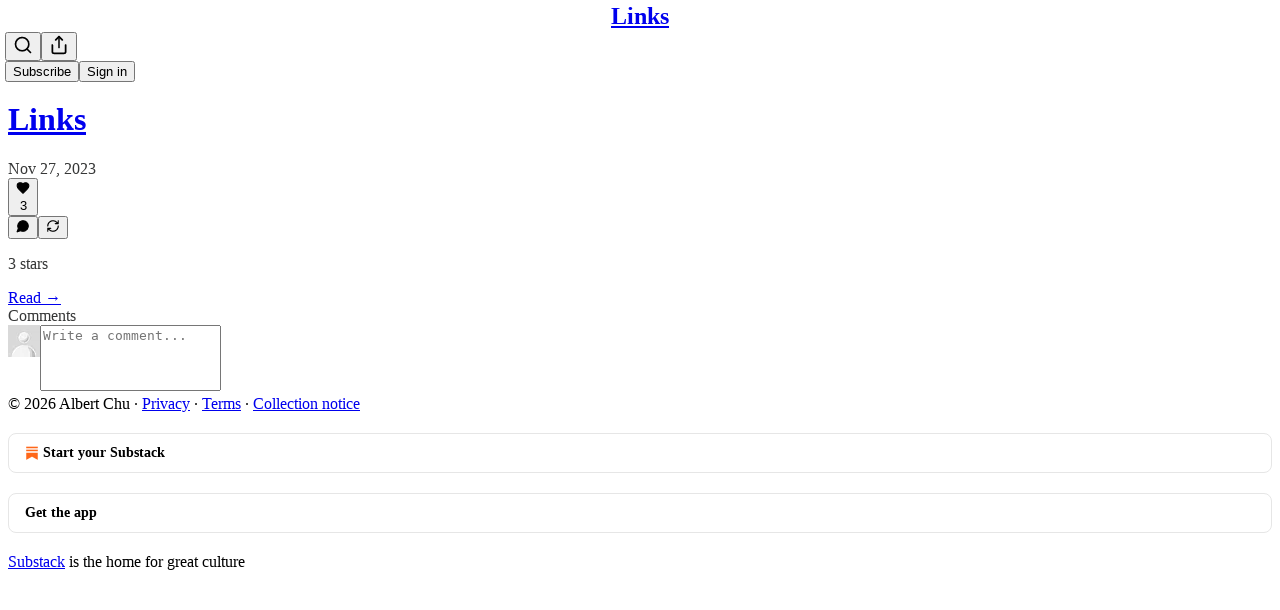

--- FILE ---
content_type: application/javascript; charset=UTF-8
request_url: https://albertchu.substack.com/cdn-cgi/challenge-platform/scripts/jsd/main.js
body_size: 9385
content:
window._cf_chl_opt={AKGCx8:'b'};~function(E6,cg,cZ,ce,cD,cq,cW,ci,E0,E1){E6=l,function(y,F,EG,E5,c,E){for(EG={y:511,F:572,c:552,E:542,Q:609,n:647,H:565,s:597,U:643},E5=l,c=y();!![];)try{if(E=parseInt(E5(EG.y))/1+-parseInt(E5(EG.F))/2+parseInt(E5(EG.c))/3*(parseInt(E5(EG.E))/4)+parseInt(E5(EG.Q))/5+parseInt(E5(EG.n))/6*(-parseInt(E5(EG.H))/7)+parseInt(E5(EG.s))/8+-parseInt(E5(EG.U))/9,F===E)break;else c.push(c.shift())}catch(Q){c.push(c.shift())}}(k,405762),cg=this||self,cZ=cg[E6(499)],ce=null,cD=cO(),cq=function(QI,QL,Qi,Qq,QD,EU,F,c,E,Q){return QI={y:570,F:581,c:571,E:491,Q:703,n:543},QL={y:719,F:707,c:571,E:591,Q:606,n:692,H:592,s:537,U:710,j:606,R:657,m:644,J:536,f:610,Y:712,N:512,S:589,M:657,K:537,d:616,x:606,h:691,o:724,z:540,G:711,g:680,Z:699,e:606,a:656,b:610,T:686,v:606,A:569},Qi={y:659,F:649},Qq={y:588,F:649,c:656,E:662,Q:586,n:604,H:662,s:586,U:604,j:663,R:660,m:660,J:692,f:580,Y:610,N:562,S:663,M:589,K:513,d:506,x:513,h:495,o:610,z:629,G:610,g:540,Z:606,e:576,a:724,b:560,T:606,v:613,A:662,X:604,B:584,P:581,O:663,D:610,C:659,W:610,i:576,L:672,I:610,V:663,k0:564,k1:683,k2:610,k3:606,k4:525,k5:669,k6:598,k7:528,k8:535,k9:509,kk:610,kl:489,ky:483,kF:692,kc:726,kE:489,kQ:629,kn:489,kH:699},QD={y:632,F:545,c:495},EU=E6,F={'sRDsh':function(n,H){return n==H},'LekUN':EU(QI.y),'kUYVm':function(n,H){return n<H},'erJhv':function(n,H){return H==n},'QiYaw':function(n,H){return n(H)},'hexiM':function(n,H){return n>H},'NjIMs':function(n,H){return n<<H},'azwRm':function(n,H){return n-H},'PwbdV':function(n,H){return n-H},'vvCZt':function(n,H){return n==H},'Dillp':function(n,H){return n<H},'RfWwN':function(n,H){return H&n},'WxlCj':function(n,H){return H==n},'JLYrr':function(n,H){return H!==n},'oxtkW':EU(QI.F),'YaeTR':function(n,H){return H==n},'xRmzb':function(n,H){return n<<H},'YWUjm':function(n,H){return n>H},'XXopD':function(n,H){return n-H},'FYUYD':function(n,H){return n|H},'jWfSN':function(n,H){return n<<H},'HVFWO':function(n,H){return n(H)},'YeNLi':function(n,H){return H==n},'PvrQy':function(n,H){return n|H},'KFzWd':function(n){return n()},'VKTmL':function(n,H){return H===n},'mGmqY':EU(QI.c),'PobSl':function(n,H){return n(H)},'yKRGs':function(n,H){return n==H},'cgTdW':function(n,H){return H*n},'aViRw':function(n,H){return n<H},'bLjPe':function(n,H){return H!=n},'pCNQX':function(n,H){return n==H},'ihtJw':function(n,H){return n<H},'Gifxa':EU(QI.E),'YdATG':function(n,H){return n<H},'UWTrm':function(n,H){return n!=H},'MhYqS':function(n,H){return n*H},'JbXID':function(n,H){return n<H},'kyhUE':function(n,H){return n==H}},c=String[EU(QI.Q)],E={'h':function(n,QO,Ej,H,s){return QO={y:632,F:656},Ej=EU,H={},H[Ej(QD.y)]=Ej(QD.F),s=H,F[Ej(QD.c)](null,n)?'':E.g(n,6,function(U,ER){return ER=Ej,s[ER(QO.y)][ER(QO.F)](U)})},'g':function(H,s,U,Et,j,R,J,Y,N,S,M,K,x,o,z,G,Z,T,A){if(Et=EU,j={'AcOeU':function(X){return X()},'UqIwX':F[Et(Qq.y)]},null==H)return'';for(J={},Y={},N='',S=2,M=3,K=2,x=[],o=0,z=0,G=0;G<H[Et(Qq.F)];G+=1)if(Z=H[Et(Qq.c)](G),Object[Et(Qq.E)][Et(Qq.Q)][Et(Qq.n)](J,Z)||(J[Z]=M++,Y[Z]=!0),T=N+Z,Object[Et(Qq.E)][Et(Qq.Q)][Et(Qq.n)](J,T))N=T;else{if(Object[Et(Qq.H)][Et(Qq.s)][Et(Qq.U)](Y,N)){if(256>N[Et(Qq.j)](0)){if(Et(Qq.R)!==Et(Qq.m))E(Q,S);else{for(R=0;F[Et(Qq.J)](R,K);o<<=1,F[Et(Qq.f)](z,s-1)?(z=0,x[Et(Qq.Y)](F[Et(Qq.N)](U,o)),o=0):z++,R++);for(A=N[Et(Qq.S)](0),R=0;F[Et(Qq.M)](8,R);o=F[Et(Qq.K)](o,1)|A&1.34,z==F[Et(Qq.d)](s,1)?(z=0,x[Et(Qq.Y)](U(o)),o=0):z++,A>>=1,R++);}}else{for(A=1,R=0;R<K;o=F[Et(Qq.x)](o,1)|A,F[Et(Qq.h)](z,s-1)?(z=0,x[Et(Qq.o)](F[Et(Qq.N)](U,o)),o=0):z++,A=0,R++);for(A=N[Et(Qq.j)](0),R=0;16>R;o=o<<1.94|1&A,z==F[Et(Qq.z)](s,1)?(z=0,x[Et(Qq.G)](U(o)),o=0):z++,A>>=1,R++);}S--,F[Et(Qq.g)](0,S)&&(S=Math[Et(Qq.Z)](2,K),K++),delete Y[N]}else for(A=J[N],R=0;F[Et(Qq.e)](R,K);o=o<<1.98|F[Et(Qq.a)](A,1),F[Et(Qq.b)](z,s-1)?(z=0,x[Et(Qq.o)](U(o)),o=0):z++,A>>=1,R++);N=(S--,0==S&&(S=Math[Et(Qq.T)](2,K),K++),J[T]=M++,String(Z))}if(F[Et(Qq.v)]('',N)){if(Object[Et(Qq.A)][Et(Qq.s)][Et(Qq.X)](Y,N)){if(F[Et(Qq.B)]===Et(Qq.P)){if(256>N[Et(Qq.O)](0)){for(R=0;R<K;o<<=1,z==s-1?(z=0,x[Et(Qq.D)](F[Et(Qq.N)](U,o)),o=0):z++,R++);for(A=N[Et(Qq.S)](0),R=0;8>R;o=1&A|o<<1.23,F[Et(Qq.C)](z,s-1)?(z=0,x[Et(Qq.W)](F[Et(Qq.N)](U,o)),o=0):z++,A>>=1,R++);}else{for(A=1,R=0;F[Et(Qq.i)](R,K);o=F[Et(Qq.L)](o,1)|A,z==s-1?(z=0,x[Et(Qq.I)](U(o)),o=0):z++,A=0,R++);for(A=N[Et(Qq.V)](0),R=0;F[Et(Qq.k0)](16,R);o=1.13&A|o<<1.91,z==F[Et(Qq.k1)](s,1)?(z=0,x[Et(Qq.k2)](U(o)),o=0):z++,A>>=1,R++);}S--,F[Et(Qq.b)](0,S)&&(S=Math[Et(Qq.k3)](2,K),K++),delete Y[N]}else j[Et(Qq.k4)](S),H[Et(Qq.k5)]!==j[Et(Qq.k6)]&&(R[Et(Qq.k7)]=Z,J())}else for(A=J[N],R=0;R<K;o=F[Et(Qq.k8)](F[Et(Qq.k9)](o,1),1&A),z==s-1?(z=0,x[Et(Qq.kk)](F[Et(Qq.kl)](U,o)),o=0):z++,A>>=1,R++);S--,F[Et(Qq.ky)](0,S)&&K++}for(A=2,R=0;F[Et(Qq.kF)](R,K);o=F[Et(Qq.kc)](o<<1.04,1&A),z==s-1?(z=0,x[Et(Qq.Y)](F[Et(Qq.kE)](U,o)),o=0):z++,A>>=1,R++);for(;;)if(o<<=1,F[Et(Qq.b)](z,F[Et(Qq.kQ)](s,1))){x[Et(Qq.k2)](F[Et(Qq.kn)](U,o));break}else z++;return x[Et(Qq.kH)]('')},'j':function(n,QW,Em){return QW={y:663},Em=EU,null==n?'':F[Em(Qi.y)]('',n)?null:E.i(n[Em(Qi.F)],32768,function(H,EJ){return EJ=Em,n[EJ(QW.y)](H)})},'i':function(H,s,U,Er,j,R,J,Y,N,S,M,K,x,o,z,G,T,Z){if(Er=EU,F[Er(QL.y)](F[Er(QL.F)],Er(QL.c))){for(j=[],R=4,J=4,Y=3,N=[],K=F[Er(QL.E)](U,0),x=s,o=1,S=0;3>S;j[S]=S,S+=1);for(z=0,G=Math[Er(QL.Q)](2,2),M=1;G!=M;Z=K&x,x>>=1,x==0&&(x=s,K=U(o++)),z|=(F[Er(QL.n)](0,Z)?1:0)*M,M<<=1);switch(z){case 0:for(z=0,G=Math[Er(QL.Q)](2,8),M=1;G!=M;Z=x&K,x>>=1,F[Er(QL.H)](0,x)&&(x=s,K=U(o++)),z|=F[Er(QL.s)](F[Er(QL.U)](0,Z)?1:0,M),M<<=1);T=c(z);break;case 1:for(z=0,G=Math[Er(QL.j)](2,16),M=1;F[Er(QL.R)](M,G);Z=x&K,x>>=1,F[Er(QL.m)](0,x)&&(x=s,K=U(o++)),z|=(F[Er(QL.J)](0,Z)?1:0)*M,M<<=1);T=c(z);break;case 2:return''}for(S=j[3]=T,N[Er(QL.f)](T);;)if(F[Er(QL.Y)]===Er(QL.N))return null;else{if(F[Er(QL.S)](o,H))return'';for(z=0,G=Math[Er(QL.j)](2,Y),M=1;F[Er(QL.M)](M,G);Z=K&x,x>>=1,x==0&&(x=s,K=U(o++)),z|=F[Er(QL.K)](F[Er(QL.d)](0,Z)?1:0,M),M<<=1);switch(T=z){case 0:for(z=0,G=Math[Er(QL.x)](2,8),M=1;F[Er(QL.h)](M,G);Z=F[Er(QL.o)](K,x),x>>=1,0==x&&(x=s,K=U(o++)),z|=M*(0<Z?1:0),M<<=1);j[J++]=c(z),T=J-1,R--;break;case 1:for(z=0,G=Math[Er(QL.Q)](2,16),M=1;M!=G;Z=x&K,x>>=1,F[Er(QL.z)](0,x)&&(x=s,K=U(o++)),z|=F[Er(QL.G)](F[Er(QL.g)](0,Z)?1:0,M),M<<=1);j[J++]=c(z),T=J-1,R--;break;case 2:return N[Er(QL.Z)]('')}if(R==0&&(R=Math[Er(QL.e)](2,Y),Y++),j[T])T=j[T];else if(F[Er(QL.y)](T,J))T=S+S[Er(QL.a)](0);else return null;N[Er(QL.b)](T),j[J++]=S+T[Er(QL.a)](0),R--,S=T,F[Er(QL.T)](0,R)&&(R=Math[Er(QL.v)](2,Y),Y++)}}else F[Er(QL.A)](F)}},Q={},Q[EU(QI.n)]=E.h,Q}(),cW={},cW[E6(698)]='o',cW[E6(532)]='s',cW[E6(697)]='u',cW[E6(510)]='z',cW[E6(527)]='n',cW[E6(574)]='I',cW[E6(684)]='b',ci=cW,cg[E6(486)]=function(y,F,E,Q,nS,nN,nY,ES,H,U,j,R,J,Y,N,M,K,x){if(nS={y:674,F:713,c:648,E:714,Q:626,n:517,H:478,s:626,U:728,j:704,R:582,m:704,J:723,f:494,Y:702,N:649,S:721,M:646,K:671,d:544,x:666,h:522,o:567,z:662,G:586,g:604,Z:663,e:547,a:610,b:645,T:696,v:633,A:485,X:735,B:508,P:610,O:645,D:487,C:526,W:610,i:606,L:477,I:670,V:610,k0:606,k1:554,k2:732},nN={y:480,F:633,c:649,E:493,Q:638},nY={y:689,F:503,c:662,E:586,Q:604,n:610,H:645,s:663,U:633,j:529,R:547,m:714,J:701,f:547,Y:610,N:610,S:696,M:663,K:645,d:610,x:701,h:606,o:633,z:653,G:508},ES=E6,H={'ZXydm':function(S,M){return S>M},'DfZBd':function(S,M){return S<M},'FUGLu':function(S,M){return S==M},'lFwAY':function(S,M){return S-M},'qysgh':function(S,M){return S(M)},'sxvLi':function(S,M){return S==M},'JYqln':function(S,M){return S(M)},'OVSfG':function(S,M){return S<<M},'juIas':function(S,M){return M==S},'YNInS':function(S,M){return S===M},'PshNl':function(S,M){return M===S},'aoqKv':ES(nS.y),'dCtat':function(S,M){return S|M},'bRdYF':function(S,M){return S<<M},'VQudY':function(S,M){return M&S},'reRjj':function(S,M){return S==M},'PypfC':function(S,M){return S&M},'VFoIy':function(S,M){return S-M},'tlMJM':function(S,M){return S<M},'gbBnC':ES(nS.F),'USWHU':ES(nS.c),'Zwhwh':function(S,M,K){return S(M,K)},'efhsE':function(S,M,K){return S(M,K)},'agLIb':function(S,M){return S+M}},null===F||F===void 0)return Q;for(U=H[ES(nS.E)](cV,F),y[ES(nS.Q)][ES(nS.n)]&&(U=U[ES(nS.H)](y[ES(nS.s)][ES(nS.n)](F))),U=y[ES(nS.U)][ES(nS.j)]&&y[ES(nS.R)]?y[ES(nS.U)][ES(nS.m)](new y[(ES(nS.R))](U)):function(S,EK,M){for(EK=ES,S[EK(nN.y)](),M=0;H[EK(nN.F)](M,S[EK(nN.c)]);H[EK(nN.E)](S[M],S[M+1])?S[EK(nN.Q)](M+1,1):M+=1);return S}(U),j='nAsAaAb'.split('A'),j=j[ES(nS.J)][ES(nS.f)](j),R=0;H[ES(nS.Y)](R,U[ES(nS.N)]);R++)if(J=U[R],Y=cI(y,F,J),j(Y)){if(H[ES(nS.S)]!==H[ES(nS.M)])N='s'===Y&&!y[ES(nS.K)](F[J]),ES(nS.d)===E+J?s(E+J,Y):N||H[ES(nS.x)](s,E+J,F[J]);else for(M=H[ES(nS.h)][ES(nS.o)]('|'),K=0;!![];){switch(M[K++]){case'0':yQ[yn]=yH++;continue;case'1':if(kB[ES(nS.z)][ES(nS.G)][ES(nS.g)](kP,kO)){if(256>yj[ES(nS.Z)](0)){for(Ft=0;Fm<FJ;Ff<<=1,FY==H[ES(nS.e)](FN,1)?(FS=0,FM[ES(nS.a)](FK(Fd)),Fx=0):Fh++,Fr++);for(x=Fo[ES(nS.Z)](0),Fz=0;H[ES(nS.b)](8,Fw);FG=1.9&x|Fg<<1.28,FZ==Fe-1?(Fa=0,Fb[ES(nS.a)](H[ES(nS.T)](FT,Fv)),FA=0):FX++,x>>=1,Fp++);}else{for(x=1,FB=0;H[ES(nS.v)](FP,FO);FC=H[ES(nS.A)](H[ES(nS.X)](Fq,1),x),H[ES(nS.B)](FW,H[ES(nS.e)](Fi,1))?(FL=0,FI[ES(nS.P)](FV(c0)),c1=0):c2++,x=0,FD++);for(x=c3[ES(nS.Z)](0),c4=0;H[ES(nS.O)](16,c5);c7=c8<<1.74|H[ES(nS.D)](x,1),H[ES(nS.C)](c9,ck-1)?(cl=0,cy[ES(nS.W)](cF(cc)),cE=0):cQ++,x>>=1,c6++);}FQ--,Fn==0&&(FH=Fu[ES(nS.i)](2,Fs),FU++),delete Fj[FR]}else for(x=lq[lW],li=0;lL<lI;y0=y1<<1.68|H[ES(nS.L)](x,1),y2==H[ES(nS.I)](y3,1)?(y4=0,y5[ES(nS.V)](y6(y7)),y8=0):y9++,x>>=1,lV++);continue;case'2':yk--;continue;case'3':0==yl&&(yy=yF[ES(nS.k0)](2,yc),yE++);continue;case'4':yu=ys(yU);continue}break}}else H[ES(nS.k1)](s,H[ES(nS.k2)](E,J),Y);return Q;function s(S,M,EM){if(EM=ES,H[EM(nY.y)](EM(nY.F),EM(nY.F)))Object[EM(nY.c)][EM(nY.E)][EM(nY.Q)](Q,M)||(Q[M]=[]),Q[M][EM(nY.n)](S);else{if(kD[EM(nY.c)][EM(nY.E)][EM(nY.Q)](kC,kq)){if(H[EM(nY.H)](256,yf[EM(nY.s)](0))){for(Fw=0;H[EM(nY.U)](Fp,FG);FZ<<=1,H[EM(nY.j)](Fe,H[EM(nY.R)](Fa,1))?(Fb=0,FT[EM(nY.n)](H[EM(nY.m)](Fv,FA)),FX=0):FB++,Fg++);for(FP=FO[EM(nY.s)](0),FD=0;8>FC;FW=Fi<<1|1&FL,H[EM(nY.J)](FI,H[EM(nY.f)](FV,1))?(c0=0,c1[EM(nY.Y)](c2(c3)),c4=0):c5++,c6>>=1,Fq++);}else{for(c7=1,c8=0;c9<ck;cy=cc|cF<<1,cQ-1==cE?(cn=0,cH[EM(nY.N)](H[EM(nY.S)](cu,cs)),cU=0):cj++,cR=0,cl++);for(ct=cm[EM(nY.M)](0),cJ=0;H[EM(nY.K)](16,cr);cY=cN<<1.12|cS&1,cM==cK-1?(cd=0,cx[EM(nY.d)](ch(co)),cz=0):cw++,cp>>=1,cf++);}FS--,H[EM(nY.x)](0,FM)&&(FK=Fd[EM(nY.h)](2,Fx),Fh++),delete Fo[Fz]}else for(y6=y7[y8],y9=0;H[EM(nY.o)](yk,yl);yF=H[EM(nY.z)](yc,1)|1.38&yE,yQ==yn-1?(yH=0,yu[EM(nY.d)](ys(yU)),yj=0):yR++,yt>>=1,yy++);ym--,H[EM(nY.G)](0,yJ)&&yr++}}},E0=E6(482)[E6(567)](';'),E1=E0[E6(723)][E6(494)](E0),cg[E6(731)]=function(y,F,nh,Ed,E,Q,n,H,s){for(nh={y:717,F:649,c:716,E:549,Q:730,n:639,H:610,s:518},Ed=E6,E={'PaQXx':function(U,j){return U<j},'ynyJT':function(U,j){return U===j},'oEFAh':function(U,j){return U(j)}},Q=Object[Ed(nh.y)](F),n=0;n<Q[Ed(nh.F)];n++)if(H=Q[n],H==='f'&&(H='N'),y[H]){for(s=0;E[Ed(nh.c)](s,F[Q[n]][Ed(nh.F)]);E[Ed(nh.E)](-1,y[H][Ed(nh.Q)](F[Q[n]][s]))&&(E[Ed(nh.n)](E1,F[Q[n]][s])||y[H][Ed(nh.H)]('o.'+F[Q[n]][s])),s++);}else y[H]=F[Q[n]][Ed(nh.s)](function(U){return'o.'+U})},E3();function cb(EP,Ek,F,c,E,Q){return EP={y:550,F:682,c:550,E:527},Ek=E6,F={},F[Ek(EP.y)]=function(n,H){return n!==H},c=F,E=cg[Ek(EP.F)],!E?null:(Q=E.i,c[Ek(EP.c)](typeof Q,Ek(EP.E))||Q<30)?null:Q}function cV(y,n7,EN,F){for(n7={y:478,F:717,c:563},EN=E6,F=[];null!==y;F=F[EN(n7.y)](Object[EN(n7.F)](y)),y=Object[EN(n7.c)](y));return F}function cC(E,Q,QQ,Es,n,H,s,U,j,R,m,J,f,Y,N){if(QQ={y:601,F:583,c:738,E:603,Q:488,n:596,H:595,s:567,U:640,j:521,R:539,m:599,J:479,f:543,Y:553,N:524,S:733,M:600,K:661,d:500,x:579,h:623,o:484,z:679,G:715,g:682,Z:681,e:655,a:655,b:705,T:500,v:705,A:515,X:624,B:628,P:667,O:725},Es=E6,n={'pSyvr':function(S,M){return S(M)},'ocJcl':Es(QQ.y),'OtlEy':Es(QQ.F),'ujRSh':function(S,M){return S+M},'lvWZo':function(S,M){return S+M},'gbAMB':function(S,M){return S+M},'MKFVJ':Es(QQ.c)},!n[Es(QQ.E)](cA,0))return![];s=(H={},H[Es(QQ.Q)]=E,H[Es(QQ.n)]=Q,H);try{for(U=n[Es(QQ.H)][Es(QQ.s)]('|'),j=0;!![];){switch(U[j++]){case'0':R={},R[Es(QQ.U)]=s,R[Es(QQ.j)]=N,R[Es(QQ.R)]=n[Es(QQ.m)],m[Es(QQ.J)](cq[Es(QQ.f)](R));continue;case'1':m=new cg[(Es(QQ.Y))]();continue;case'2':J=n[Es(QQ.N)](n[Es(QQ.S)](n[Es(QQ.M)](n[Es(QQ.K)],cg[Es(QQ.d)][Es(QQ.x)])+Es(QQ.h),f.r),Es(QQ.o));continue;case'3':m[Es(QQ.z)](Es(QQ.G),J);continue;case'4':f=cg[Es(QQ.g)];continue;case'5':m[Es(QQ.Z)]=2500;continue;case'6':N=(Y={},Y[Es(QQ.e)]=cg[Es(QQ.d)][Es(QQ.a)],Y[Es(QQ.b)]=cg[Es(QQ.T)][Es(QQ.v)],Y[Es(QQ.A)]=cg[Es(QQ.T)][Es(QQ.A)],Y[Es(QQ.X)]=cg[Es(QQ.d)][Es(QQ.B)],Y[Es(QQ.P)]=cD,Y);continue;case'7':m[Es(QQ.O)]=function(){};continue}break}}catch(S){}}function cv(y){if(y=cb(),null===y)return;ce=(ce&&clearTimeout(ce),setTimeout(function(){ca()},1e3*y))}function E2(nz,Ex,c,E,Q,n,H,s){c=(nz={y:587,F:568,c:577,E:551,Q:492,n:573,H:548,s:546,U:561,j:514,R:566,m:578,J:622,f:678,Y:636,N:558},Ex=E6,{'wIdMT':Ex(nz.y),'rhKoW':Ex(nz.F),'JSRss':function(U,j,R,m,J){return U(j,R,m,J)},'KxGea':Ex(nz.c)});try{return E=cZ[Ex(nz.E)](c[Ex(nz.Q)]),E[Ex(nz.n)]=Ex(nz.H),E[Ex(nz.s)]='-1',cZ[Ex(nz.U)][Ex(nz.j)](E),Q=E[Ex(nz.R)],n={},n=pRIb1(Q,Q,'',n),n=pRIb1(Q,Q[Ex(nz.m)]||Q[c[Ex(nz.J)]],'n.',n),n=c[Ex(nz.f)](pRIb1,Q,E[c[Ex(nz.Y)]],'d.',n),cZ[Ex(nz.U)][Ex(nz.N)](E),H={},H.r=n,H.e=null,H}catch(U){return s={},s.r={},s.e=U,s}}function E4(E,Q,nX,Ep,n,H,s,U){if(nX={y:734,F:650,c:593,E:665,Q:539,n:668,H:490,s:737,U:722,j:612,R:539,m:668,J:496,f:722},Ep=E6,n={},n[Ep(nX.y)]=Ep(nX.F),H=n,!E[Ep(nX.c)])return;Q===Ep(nX.E)?(s={},s[Ep(nX.Q)]=Ep(nX.n),s[Ep(nX.H)]=E.r,s[Ep(nX.s)]=Ep(nX.E),cg[Ep(nX.U)][Ep(nX.j)](s,'*')):(U={},U[Ep(nX.R)]=Ep(nX.m),U[Ep(nX.H)]=E.r,U[Ep(nX.s)]=H[Ep(nX.y)],U[Ep(nX.J)]=Q,cg[Ep(nX.f)][Ep(nX.j)](U,'*'))}function cP(y,F,Q9,Q8,Q7,Q6,EE,c,E,Q,n){Q9={y:635,F:682,c:533,E:500,Q:553,n:679,H:715,s:652,U:738,j:579,R:502,m:593,J:681,f:725,Y:615,N:590,S:585,M:585,K:700,d:585,x:593,h:479,o:543,z:685},Q8={y:530},Q7={y:658,F:507,c:665,E:556,Q:523,n:555,H:658},Q6={y:681},EE=E6,c={'dqNZI':function(H,s){return H<s},'FZQDz':function(H,s){return H(s)},'TLSCA':function(H,s){return H+s},'WcFnu':function(H,s){return H+s},'fyyhz':EE(Q9.y)},E=cg[EE(Q9.F)],console[EE(Q9.c)](cg[EE(Q9.E)]),Q=new cg[(EE(Q9.Q))](),Q[EE(Q9.n)](EE(Q9.H),c[EE(Q9.s)](EE(Q9.U)+cg[EE(Q9.E)][EE(Q9.j)]+c[EE(Q9.R)],E.r)),E[EE(Q9.m)]&&(Q[EE(Q9.J)]=5e3,Q[EE(Q9.f)]=function(EQ){EQ=EE,F(EQ(Q6.y))}),Q[EE(Q9.Y)]=function(En){En=EE,Q[En(Q7.y)]>=200&&c[En(Q7.F)](Q[En(Q7.y)],300)?F(En(Q7.c)):c[En(Q7.E)](F,c[En(Q7.Q)](En(Q7.n),Q[En(Q7.H)]))},Q[EE(Q9.N)]=function(EH){EH=EE,F(EH(Q8.y))},n={'t':cX(),'lhr':cZ[EE(Q9.S)]&&cZ[EE(Q9.M)][EE(Q9.K)]?cZ[EE(Q9.d)][EE(Q9.K)]:'','api':E[EE(Q9.x)]?!![]:![],'c':cT(),'payload':y},Q[EE(Q9.h)](cq[EE(Q9.o)](JSON[EE(Q9.z)](n)))}function cI(y,F,E,n6,EY,Q,n,H){Q=(n6={y:642,F:520,c:664,E:698,Q:557,n:676,H:688,s:520,U:663,j:728,R:690,m:497,J:728,f:557,Y:694},EY=E6,{'sRpkF':function(s,U){return s==U},'LyGFc':EY(n6.y),'enEpQ':EY(n6.F),'fyQTr':function(s,U){return s===U},'KToTS':function(s,U,j){return s(U,j)}});try{n=F[E]}catch(s){return'i'}if(Q[EY(n6.c)](null,n))return n===void 0?'u':'x';if(EY(n6.E)==typeof n)try{if(Q[EY(n6.Q)]==typeof n[EY(n6.n)])return Q[EY(n6.H)]!==EY(n6.s)?E[EY(n6.U)](E):(n[EY(n6.n)](function(){}),'p')}catch(j){}return y[EY(n6.j)][EY(n6.R)](n)?'a':Q[EY(n6.m)](n,y[EY(n6.J)])?'D':n===!0?'T':n===!1?'F':(H=typeof n,Q[EY(n6.f)]==H?Q[EY(n6.Y)](cL,y,n)?'N':'f':ci[H]||'?')}function ca(y,EX,EA,E7,F,c){EX={y:504,F:651},EA={y:729,F:642,c:634,E:602,Q:675,n:608,H:610,s:663,U:619,j:620,R:631},E7=E6,F={'ytYwu':function(E,Q){return E<<Q},'TXrde':function(E,Q){return Q===E},'hPAsI':function(E){return E()},'YRtOY':E7(EX.y)},c=E2(),cP(c.r,function(E,Eb,E9,Q){if(Eb={y:641},E9=E7,Q={'zKUvT':function(n,H){return n<H},'bBKgJ':function(n,H,E8){return E8=l,F[E8(Eb.y)](n,H)},'yHNFq':function(n,H){return n<<H},'zguBj':function(n,H){return H==n}},F[E9(EA.y)](typeof y,E9(EA.F))){if(E9(EA.c)!==E9(EA.E))y(E);else{for(B=1,P=0;Q[E9(EA.Q)](O,D);W=Q[E9(EA.n)](i,1)|L,V-1==I?(k0=0,k1[E9(EA.H)](k2(k3)),k4=0):k5++,k6=0,C++);for(k7=k8[E9(EA.s)](0),k9=0;16>kk;ky=Q[E9(EA.U)](kF,1)|kc&1.74,Q[E9(EA.j)](kE,kQ-1)?(kn=0,kH[E9(EA.H)](ku(ks)),kU=0):kj++,kR>>=1,kl++);}}F[E9(EA.R)](cv)}),c.e&&cC(F[E7(EX.F)],c.e)}function cL(F,c,n1,Ef,E,Q){return n1={y:687,F:538,c:625,E:677,Q:687,n:516,H:538,s:516,U:662,j:618,R:604,m:730},Ef=E6,E={},E[Ef(n1.y)]=function(n,H){return n instanceof H},E[Ef(n1.F)]=function(n,H){return n<H},E[Ef(n1.c)]=Ef(n1.E),Q=E,Q[Ef(n1.Q)](c,F[Ef(n1.n)])&&Q[Ef(n1.H)](0,F[Ef(n1.s)][Ef(n1.U)][Ef(n1.j)][Ef(n1.R)](c)[Ef(n1.m)](Q[Ef(n1.c)]))}function cX(EI,EF,y,F){return EI={y:682,F:673,c:501},EF=E6,y={'VXDxe':function(c,E){return c(E)}},F=cg[EF(EI.y)],Math[EF(EI.F)](+y[EF(EI.c)](atob,F.t))}function l(y,F,c,E){return y=y-477,c=k(),E=c[y],E}function cT(ED,El,y){return ED={y:519},El=E6,y={'sEvev':function(F){return F()}},y[El(ED.y)](cb)!==null}function cB(Q1,Ec,y,F,c,E,Q,n){for(Q1={y:594,F:693,c:567,E:541,Q:736,n:673,H:498},Ec=E6,y={'IMDPG':Ec(Q1.y),'HUNuN':function(H,s){return H-s},'Pymsn':function(H){return H()}},F=y[Ec(Q1.F)][Ec(Q1.c)]('|'),c=0;!![];){switch(F[c++]){case'0':if(y[Ec(Q1.E)](Q,E)>n)return![];continue;case'1':E=y[Ec(Q1.Q)](cX);continue;case'2':Q=Math[Ec(Q1.n)](Date[Ec(Q1.H)]()/1e3);continue;case'3':n=3600;continue;case'4':return!![]}break}}function k(nB){return nB='iframe,LekUN,hexiM,onerror,PobSl,yKRGs,api,3|1|2|0|4,ocJcl,TYlZ6,5777176uiapqt,UqIwX,OtlEy,gbAMB,4|2|1|3|5|7|6|0,ZStjG,pSyvr,call,NuzLK,pow,YYsAf,bBKgJ,838880oSeMFH,push,randomUUID,postMessage,JLYrr,oAmnk,onload,YdATG,DOMContentLoaded,toString,yHNFq,zguBj,lAttW,rhKoW,/b/ov1/0.3089630730866217:1769167670:hFuiluCsPmOM8UchZoq2GtUy-GfpXzS0eAbjSpWk4gw/,pkLOA2,NYmBO,Object,random,aUjz8,PwbdV,ykbAJ,hPAsI,eegEZ,DfZBd,kLtQM,/jsd/oneshot/d251aa49a8a3/0.3089630730866217:1769167670:hFuiluCsPmOM8UchZoq2GtUy-GfpXzS0eAbjSpWk4gw/,KxGea,PScbc,splice,oEFAh,errorInfoObject,ytYwu,function,2796768xtHTEU,pCNQX,ZXydm,USWHU,353478MGiocN,aAlqK,length,error,YRtOY,WcFnu,OVSfG,pBcwc,CnwA5,charAt,bLjPe,status,YaeTR,nByUL,MKFVJ,prototype,charCodeAt,sRpkF,success,Zwhwh,JBxy9,cloudflare-invisible,readyState,VFoIy,isNaN,xRmzb,floor,1|2|3|0|4,zKUvT,catch,[native code],JSRss,open,JbXID,timeout,__CF$cv$params,XXopD,boolean,stringify,kyhUE,Tsucy,enEpQ,YNInS,isArray,UWTrm,kUYVm,IMDPG,KToTS,BGKjp,JYqln,undefined,object,join,href,sxvLi,tlMJM,fromCharCode,from,SSTpq3,addEventListener,mGmqY,xIADS,oCgap,aViRw,MhYqS,Gifxa,sFhEn,qysgh,POST,PaQXx,keys,NBEYV,VKTmL,Okety,gbBnC,parent,includes,RfWwN,ontimeout,PvrQy,idNqL,Array,TXrde,indexOf,rxvNi8,agLIb,lvWZo,oZorT,bRdYF,Pymsn,event,/cdn-cgi/challenge-platform/h/,PypfC,concat,send,sort,XbCsI,_cf_chl_opt;JJgc4;PJAn2;kJOnV9;IWJi4;OHeaY1;DqMg0;FKmRv9;LpvFx1;cAdz2;PqBHf2;nFZCC5;ddwW5;pRIb1;rxvNi8;RrrrA2;erHi9,YeNLi,/invisible/jsd,dCtat,pRIb1,VQudY,AdeF3,HVFWO,sid,sZXPS,wIdMT,PshNl,bind,sRDsh,detail,fyQTr,now,document,_cf_chl_opt,VXDxe,fyyhz,QAqqy,error on cf_chl_props,cTnpR,azwRm,dqNZI,juIas,jWfSN,symbol,170229MCGuYB,oeMzR,NjIMs,appendChild,LRmiB4,Function,getOwnPropertyNames,map,sEvev,QpmLy,chctx,aoqKv,TLSCA,ujRSh,AcOeU,reRjj,number,onreadystatechange,FUGLu,xhr-error,PIsDF,string,log,DyRAZ,FYUYD,ihtJw,cgTdW,zXKPJ,source,vvCZt,HUNuN,52pKdCgl,tzQTgUinWD,d.cookie,26yiKHcZr5OIXwlkJp-mVaYPoTSWRxfUuGE4Fg0bzdAt3sjhvCe$qB7NDQ81Ln+9M,tabIndex,lFwAY,display: none,ynyJT,fqoUu,createElement,12180jWmQcT,XMLHttpRequest,efhsE,http-code:,FZQDz,LyGFc,removeChild,xmebW,WxlCj,body,QiYaw,getPrototypeOf,YWUjm,7RPIIjr,contentWindow,split,navigator,KFzWd,loading,xHRyu,675010emWSjT,style,bigint,DiqzI,Dillp,contentDocument,clientInformation,AKGCx8,erJhv,hDSOz,Set,jsd,oxtkW,location,hasOwnProperty'.split(','),k=function(){return nB},k()}function E3(nA,nv,ne,nZ,Eh,y,F,c,E,Q){if(nA={y:695,F:720,c:505,E:570,Q:617,n:682,H:637,s:607,U:575,j:531,R:531,m:718,J:669,f:614,Y:630,N:630,S:530,M:706,K:706,d:559,x:528,h:528},nv={y:720,F:709,c:708,E:534,Q:669,n:570,H:727,s:505,U:528},ne={y:575,F:481,c:605},nZ={y:621},Eh=E6,y={'DiqzI':function(n,H){return H!==n},'PIsDF':function(n){return n()},'lAttW':function(n,H,s){return n(H,s)},'XbCsI':Eh(nA.y),'oCgap':Eh(nA.F),'idNqL':Eh(nA.c),'NBEYV':function(n,H){return n!==H},'oAmnk':Eh(nA.E),'xmebW':Eh(nA.Q)},F=cg[Eh(nA.n)],!F)return Eh(nA.H)===Eh(nA.s)?y[Eh(nA.U)](y[Eh(nA.j)](F),null):void 0;if(!y[Eh(nA.R)](cB))return;(c=![],E=function(Eo){if(Eo=Eh,y[Eo(ne.y)](y[Eo(ne.F)],Eo(ne.c))){if(!c){if(c=!![],!cB())return;ca(function(H,Ez){Ez=Eo,y[Ez(nZ.y)](E4,F,H)})}}else E=Q[n]},y[Eh(nA.m)](cZ[Eh(nA.J)],y[Eh(nA.f)]))?y[Eh(nA.U)](Eh(nA.Y),Eh(nA.N))?F(Eh(nA.S)):E():cg[Eh(nA.M)]?cZ[Eh(nA.K)](y[Eh(nA.d)],E):(Q=cZ[Eh(nA.x)]||function(){},cZ[Eh(nA.h)]=function(Ew,s,j){(Ew=Eh,s={'xIADS':function(U,j){return U&j},'DyRAZ':function(U,j){return U(j)}},Ew(nv.y)!==y[Ew(nv.F)])?(j=s[Ew(nv.c)](J,f),Y>>=1,0==N&&(S=M,K=s[Ew(nv.E)](d,x++)),h|=o*(0<j?1:0),z<<=1):(Q(),cZ[Ew(nv.Q)]!==Ew(nv.n)&&(y[Ew(nv.H)]!==Ew(nv.s)?F():(cZ[Ew(nv.U)]=Q,E())))})}function cA(F,Ei,Ey,c,E){return Ei={y:654,F:654,c:627},Ey=E6,c={},c[Ey(Ei.y)]=function(Q,n){return Q<n},E=c,E[Ey(Ei.F)](Math[Ey(Ei.c)](),F)}function cO(Qk,Eu){return Qk={y:611,F:611},Eu=E6,crypto&&crypto[Eu(Qk.y)]?crypto[Eu(Qk.F)]():''}}()